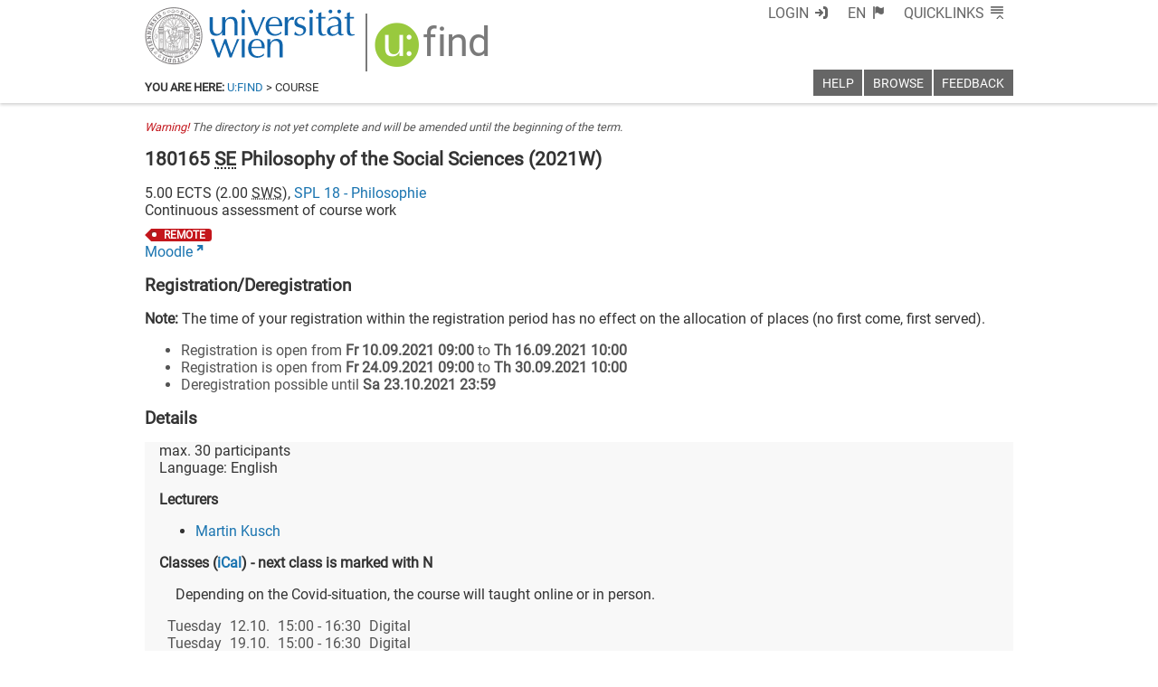

--- FILE ---
content_type: text/xml
request_url: https://m2-ufind.univie.ac.at/courses/180165/2021W
body_size: 8024
content:
<course id="180165" when="2021W" local="false" graceperiod="true" version="2023-05-12T00:18:34+02:00"><longname xml:lang="de">Philosophie der Sozialwissenschaften</longname><longname xml:lang="en">Philosophy of the Social Sciences</longname><type desc="Seminar">SE</type><ects>5.00</ects><sws>2.00</sws><immanent>true</immanent><asexcluded>false</asexcluded><chapters><chapter path="260036|265280|265285|265286"><category xml:lang="de" path="260036|265280|265285">Master Philosophie (941 [2] - Version 2012)</category><category xml:lang="en" path="260036|265280|265285">Master Philosophy (941 [2] - Version 2012)</category><subcategory xml:lang="de" path="260036|265280|265285|265286">M1 Geist - Welt - Sprache (10 ECTS)</subcategory><subcategory xml:lang="en" path="260036|265280|265285|265286">M1 Mind - World - Language</subcategory><name xml:lang="de">M1 Geist - Welt - Sprache (10 ECTS)</name><name xml:lang="en">M1 Mind - World - Language</name></chapter><chapter path="260036|265280|265285|265288|265289"><category xml:lang="de" path="260036|265280|265285">Master Philosophie (941 [2] - Version 2012)</category><category xml:lang="en" path="260036|265280|265285">Master Philosophy (941 [2] - Version 2012)</category><subcategory xml:lang="de" path="260036|265280|265285|265288">M3 Vertiefungsmodul (25 ECTS)</subcategory><subcategory xml:lang="en" path="260036|265280|265285|265288">M3 Advanced Module (25 ECTS)</subcategory><name xml:lang="de">M3 A. Erkenntnistheorie, Wissenschaftsphilosophie, Technik- u. Medienphilosophie</name><name xml:lang="en">M3 A. Epistemology, Philosophy of Science, Media Theory and Philosophy of Technology</name></chapter><chapter path="260036|265280|265285|265288|265292"><category xml:lang="de" path="260036|265280|265285">Master Philosophie (941 [2] - Version 2012)</category><category xml:lang="en" path="260036|265280|265285">Master Philosophy (941 [2] - Version 2012)</category><subcategory xml:lang="de" path="260036|265280|265285|265288">M3 Vertiefungsmodul (25 ECTS)</subcategory><subcategory xml:lang="en" path="260036|265280|265285|265288">M3 Advanced Module (25 ECTS)</subcategory><name xml:lang="de">M3 D. Ethik&#47;Angewandte Ethik, Politische Philosophie, Sozialphilosophie</name><name xml:lang="en">M3 D. Ethics&#47;Applied Ethics, Philosophy of Politics, Social Philosophy</name></chapter><chapter path="260036|265280|265285|265295"><category xml:lang="de" path="260036|265280|265285">Master Philosophie (941 [2] - Version 2012)</category><category xml:lang="en" path="260036|265280|265285">Master Philosophy (941 [2] - Version 2012)</category><subcategory xml:lang="de" path="260036|265280|265285|265295">M5 Projekt - und Forschungsmodul (25 ECTS)</subcategory><subcategory xml:lang="en" path="260036|265280|265285|265295">M5 Project- and Research Module (25 ECTS)</subcategory><name xml:lang="de">M5 Projekt - und Forschungsmodul (25 ECTS)</name><name xml:lang="en">M5 Project- and Research Module (25 ECTS)</name></chapter><chapter path="260036|265280|265305|265299"><category xml:lang="de" path="260036|265280|265305">Interdisziplinärer Master History and Philosophy of Science - HPS (944 - Version 2013)</category><category xml:lang="en" path="260036|265280|265305">Interdisciplinary Master in History and Philosophy of Science - HPS (944 - Version 2013)</category><subcategory xml:lang="de" path="260036|265280|265305|265299">M03 Wissenschaftsgeschichte (20 ECTS)</subcategory><subcategory xml:lang="en" path="260036|265280|265305|265299">M03 History of Science (20 ECTS)</subcategory><name xml:lang="de">M03 Wissenschaftsgeschichte (20 ECTS)</name><name xml:lang="en">M03 History of Science (20 ECTS)</name></chapter><chapter path="260036|265280|265305|265300"><category xml:lang="de" path="260036|265280|265305">Interdisziplinärer Master History and Philosophy of Science - HPS (944 - Version 2013)</category><category xml:lang="en" path="260036|265280|265305">Interdisciplinary Master in History and Philosophy of Science - HPS (944 - Version 2013)</category><subcategory xml:lang="de" path="260036|265280|265305|265300">M04 Wissenschaftsphilosophie (20 ECTS)</subcategory><subcategory xml:lang="en" path="260036|265280|265305|265300">M04 Philosophy of Science (20 ECTS)</subcategory><name xml:lang="de">M04 Wissenschaftsphilosophie (20 ECTS)</name><name xml:lang="en">M04 Philosophy of Science (20 ECTS)</name></chapter><chapter path="260036|265280|265327|265329|265345|265347"><category xml:lang="de" path="260036|265280|265327">Master Lehramt UF Psychologie und Philosophie (199 525)</category><category xml:lang="en" path="260036|265280|265327">Master of Education for Psychology and Philosophy (199 525)</category><subcategory xml:lang="de" path="260036|265280|265327|265329">UF MA PP 02 Philosophie (8 ECTS)</subcategory><subcategory xml:lang="en" path="260036|265280|265327|265329">UF MA PP 02 Philosophy (8 ECTS)</subcategory><name xml:lang="de">UF MA PP 02A - Seminar aus Theoretische Philosophie (SE)</name><name xml:lang="en">UF MA PP 02A - Seminar in Theoretical Philosophy (SE)</name></chapter><chapter path="260036|265280|265448|265452|265459"><category xml:lang="de" path="260036|265280|265448">Master Philosophy and Economics (642)</category><category xml:lang="en" path="260036|265280|265448">Master Philosophy and Economics (642)</category><subcategory xml:lang="de" path="260036|265280|265448|265452">M2 Foundations of Philosophy and Economics (22 ECTS)</subcategory><subcategory xml:lang="en" path="260036|265280|265448|265452">M2 Foundations of Philosophy and Economics (22 ECTS)</subcategory><name xml:lang="de">M2.P3 (Extended) Option(s) in Philosophy (5&#47;10&#47;15 ECTS)</name><name xml:lang="en">M2.P3 (Extended) Option(s) in Philosophy (5&#47;10&#47;15 ECTS)</name></chapter><chapter path="260036|265280|265448|265471|265472|265473"><category xml:lang="de" path="260036|265280|265448">Master Philosophy and Economics (642)</category><category xml:lang="en" path="260036|265280|265448">Master Philosophy and Economics (642)</category><subcategory xml:lang="de" path="260036|265280|265448|265471">M5 Specialisation and Electives in Philosophy and Economics (26 ECTS)</subcategory><subcategory xml:lang="en" path="260036|265280|265448|265471">M5 Specialisation and Electives in Philosophy and Economics (26 ECTS)</subcategory><name xml:lang="de">M5.PHME-1-P Philosophy (5 ECTS)</name><name xml:lang="en">M5.PHME-1-P Philosophy (5 ECTS)</name></chapter><chapter path="260036|265280|265448|265471|265508|265512"><category xml:lang="de" path="260036|265280|265448">Master Philosophy and Economics (642)</category><category xml:lang="en" path="260036|265280|265448">Master Philosophy and Economics (642)</category><subcategory xml:lang="de" path="260036|265280|265448|265471">M5 Specialisation and Electives in Philosophy and Economics (26 ECTS)</subcategory><subcategory xml:lang="en" path="260036|265280|265448|265471">M5 Specialisation and Electives in Philosophy and Economics (26 ECTS)</subcategory><name xml:lang="de">M5.PHME-2-P Philosophy</name><name xml:lang="en">M5.PHME-2-P Philosophy</name></chapter></chapters><groups count="1"><group vault="false" id="180165-1" register="893063"><platform type="Moodle">https:&#47;&#47;moodle.univie.ac.at&#47;course&#47;view.php?id=253097</platform><livestream>false</livestream><maxparticipants>30</maxparticipants><languages><language><title xml:lang="de">Englisch</title><title xml:lang="en">English</title><iso>en</iso></language></languages><wwlong><wwtext xml:lang="de">Abhängig von der Covid-Situation, findet das Seminar online oder im Seminarraum statt.</wwtext><wwtext xml:lang="en">Depending on  the Covid-situation, the course will taught online or in person.</wwtext><wwevent begin="2021-10-12T15:00:00+02:00" end="2021-10-12T16:30:00+02:00" vorbesprechung="false"><location><zip>9999</zip><town>keine Angabe</town><address>bzw. Angabe in u:find-Details beachten</address><room>Digital</room><roomextid>31477</roomextid><showroominfo>true</showroominfo></location></wwevent><wwevent begin="2021-10-19T15:00:00+02:00" end="2021-10-19T16:30:00+02:00" vorbesprechung="false"><location><zip>9999</zip><town>keine Angabe</town><address>bzw. Angabe in u:find-Details beachten</address><room>Digital</room><roomextid>31477</roomextid><showroominfo>true</showroominfo></location></wwevent><wwevent begin="2021-11-09T15:00:00+01:00" end="2021-11-09T16:30:00+01:00" vorbesprechung="false"><location><zip>9999</zip><town>keine Angabe</town><address>bzw. Angabe in u:find-Details beachten</address><room>Digital</room><roomextid>31477</roomextid><showroominfo>true</showroominfo></location></wwevent><wwevent begin="2021-11-16T15:00:00+01:00" end="2021-11-16T16:30:00+01:00" vorbesprechung="false"><location><zip>9999</zip><town>keine Angabe</town><address>bzw. Angabe in u:find-Details beachten</address><room>Digital</room><roomextid>31477</roomextid><showroominfo>true</showroominfo></location></wwevent><wwevent begin="2021-11-23T15:00:00+01:00" end="2021-11-23T16:30:00+01:00" vorbesprechung="false"><location><zip>9999</zip><town>keine Angabe</town><address>bzw. Angabe in u:find-Details beachten</address><room>Digital</room><roomextid>31477</roomextid><showroominfo>true</showroominfo></location></wwevent><wwevent begin="2021-11-30T15:00:00+01:00" end="2021-11-30T16:30:00+01:00" vorbesprechung="false"><location><zip>9999</zip><town>keine Angabe</town><address>bzw. Angabe in u:find-Details beachten</address><room>Digital</room><roomextid>31477</roomextid><showroominfo>true</showroominfo></location></wwevent><wwevent begin="2021-12-07T15:00:00+01:00" end="2021-12-07T16:30:00+01:00" vorbesprechung="false"><location><zip>9999</zip><town>keine Angabe</town><address>bzw. Angabe in u:find-Details beachten</address><room>Digital</room><roomextid>31477</roomextid><showroominfo>true</showroominfo></location></wwevent><wwevent begin="2021-12-14T15:00:00+01:00" end="2021-12-14T16:30:00+01:00" vorbesprechung="false"><location><zip>9999</zip><town>keine Angabe</town><address>bzw. Angabe in u:find-Details beachten</address><room>Digital</room><roomextid>31477</roomextid><showroominfo>true</showroominfo></location></wwevent><wwevent begin="2022-01-11T15:00:00+01:00" end="2022-01-11T16:30:00+01:00" vorbesprechung="false"><location><zip>9999</zip><town>keine Angabe</town><address>bzw. Angabe in u:find-Details beachten</address><room>Digital</room><roomextid>31477</roomextid><showroominfo>true</showroominfo></location></wwevent><wwevent begin="2022-01-18T15:00:00+01:00" end="2022-01-18T16:30:00+01:00" vorbesprechung="false"><location><zip>9999</zip><town>keine Angabe</town><address>bzw. Angabe in u:find-Details beachten</address><room>Digital</room><roomextid>31477</roomextid><showroominfo>true</showroominfo></location></wwevent><wwevent begin="2022-01-25T15:00:00+01:00" end="2022-01-25T16:30:00+01:00" vorbesprechung="false"><location><zip>9999</zip><town>keine Angabe</town><address>bzw. Angabe in u:find-Details beachten</address><room>Digital</room><roomextid>31477</roomextid><showroominfo>true</showroominfo></location></wwevent></wwlong><lecturers><lecturer id="37306" type="V"><firstname>Martin</firstname><lastname>Kusch</lastname></lecturer></lecturers><registrations><enroll from="2021-09-10T09:00:00+02:00" to="2021-09-16T10:00:00+02:00"/><enroll from="2021-09-24T09:00:00+02:00" to="2021-09-30T10:00:00+02:00"/><disenroll until="2021-10-23T23:59:00+02:00"/></registrations><info><comment xml:lang="de">Einführung in die Philosophie der Sozialwissenschaften anhand von einflussreichen Texten und Autor*innen. Die Texte werden von den Teilnehmer*innen gelesen, schriftlich und mündlich befragt und diskutiert. Ein weiteres Ziel ist die Kompetenz einen wissenschaftlichen, schriftlichen Beitrag (von der Länge eines wissenschaftlichen Aufsatzes) zu formulieren.&lt;p&#47;&gt;Um sich mit der Thematik und dem Schwierigkeitsgrad des Kurses vertraut zu machen, empfehle ich Ihnen die Lektüre von: Mark Risjord, PHILOSOPHY OF SOCIAL SCIENCE, Routledge, London, 2014.</comment><comment xml:lang="en">Introduction to the philosophy of the social sciences based on influential texts and authors. Participants will read these texts, formulate written questions, and discuss the texts and these questions during the seminar. A further goal is the ability to write a scientific contribution (of the length of a journal article).&lt;p&#47;&gt;In order to familiarise yourself with the level and themes of the course, you could check out: Mark Risjord, PHILOSOPHY OF SOCIAL SCIENCE, Routledge, London, 2014.</comment><performance xml:lang="de">Bewertung der Teilnahme an den Diskussionen (20% der Gesamtnote) , der hochgeladenen Fragen (20%) sowie des Aufsatzes (von zirka 20 Seiten, Font 12, Times New Roman) (60%)</performance><performance xml:lang="en">Evaluation of the participation in discussions (20% of the overall mark), of the prepared and uploaded questions (20%) as well as the essay (of about 20 pages, Font 12, Times New Roman) (60%)</performance><literature xml:lang="de">1.	Ontological Issues &#47; Social Metaphysics -- Group Attitudes and Group Agency I&lt;p&#47;&gt;Longino, H. (2014), “Individuals or Populations?”, in N. Cartwright and E. Montuschi (eds.), Philosophy of the Social Sciences: A New Introduction, Oxford: Oxford U.P., 102-120&lt;p&#47;&gt;2.	Ontological Issues &#47; Social Metaphysics -- Group Attitudes and Group Agency II&lt;p&#47;&gt;Tollefsen, D. (2014), “Social Ontology”, in N. Cartwright and E. Montuschi (eds.), Philosophy of the Social Sciences: A New Introduction, Oxford: Oxford U.P., 85-101&lt;p&#47;&gt;3.	Methodological Individualism and Holism I&lt;p&#47;&gt;List, C. and K. Spiekermann (2013), “Methodological Individualism and Holism in Political Science: A Reconciliation”, American Political Science Review 107: 629-643&lt;p&#47;&gt;4.	Methodological Individualism and Holism II&lt;p&#47;&gt;Zahle, J. and H. Kincaid (2019), “Why be a Methodological Individualist?” Synthese 196: 655-675&lt;p&#47;&gt;5.	Mechanism and Explanation&lt;p&#47;&gt;Hedström, P. and P. Ylikoski (2010), “Causal Mechanisms in the Social Sciences”,  Annual Review of Sociology 36: 49-67.&lt;p&#47;&gt;6.	Functional Explanation&lt;p&#47;&gt;Bigelow, John C.. Functionalism in social science, 1998, doi:10.4324&#47;9780415249126-R008-1. Routledge Encyclopedia of Philosophy, Taylor and Francis, &lt;a href=&#39;https:&#47;&#47;www.rep.routledge.com&#47;articles&#47;thematic&#47;functionalism-in-social-science&#47;v-1.&#39;&gt;https:&#47;&#47;www.rep.routledge.com&#47;articles&#47;thematic&#47;functionalism-in-social-science&#47;v-1.&lt;&#47;a&gt;&lt;p&#47;&gt;Pettit, Ph. (1996), “Functional Explanation and Virtual Selection,” The British Journal for the Philosophy of Science 47: 291-302.&lt;p&#47;&gt;7.	Laws and the Social Sciences&lt;p&#47;&gt;Jhun, J. S.  (2018), “What’s the Point of Ceteris Paribus? Or, How to Understand Supply and Demand Curves”, Philosophy of Science 85: 271-292&lt;p&#47;&gt;8.	Understanding&lt;p&#47;&gt;Stueber, K. R. (2012), “Understanding Versus Explanation? How to Think about the Distinction between the Human and the Natural Sciences”, Inquiry 55: 17-32&lt;p&#47;&gt;Collingwood, R. (1936), “Human Nature and Human History”, in P. Gardiner (ed.), The Philosophy of History, Oxford: Oxford UP, 1974, pp. 17-40&lt;p&#47;&gt;9.	Understanding (and the Relativism-Question)&lt;p&#47;&gt;Winch, P. (1964), “Understanding a Primitive Society”, American Philosophical Quarterly 4: 307-324&lt;p&#47;&gt;10.	Critical Theory&lt;p&#47;&gt;Geuss, R. (1981), The Idea of a Critical Theory: Habermas and the Frankfurt School, Cambridge: Cambridge UP, 1981, 55-95&lt;p&#47;&gt;11.	Feminist and Perspectives&lt;p&#47;&gt;Crasnow, S. (2014), “Feminist Standpoint Theory”, in N. Cartwright and E. Montuschi (eds.), Philosophy of the Social Sciences: A New Introduction, Oxford: Oxford U.P., 145-161&lt;p&#47;&gt;Wylie, A. (2014), “Community-Based Collaborative Archaeology”, in N. Cartwright and E. Montuschi (eds.), Philosophy of the Social Sciences: A New Introduction, Oxford: Oxford U.P., 68-82&lt;p&#47;&gt;12.	Value Judgements &#47; Objectivity&lt;p&#47;&gt;Alexandrova, A. (2018), “Can the Science of Well-Being be Objective?”, British Journal for the Philosophy of Science 69: 421-445</literature><literature xml:lang="en">1.	Ontological Issues &#47; Social Metaphysics -- Group Attitudes and Group Agency I&lt;p&#47;&gt;Longino, H. (2014), “Individuals or Populations?”, in N. Cartwright and E. Montuschi (eds.), Philosophy of the Social Sciences: A New Introduction, Oxford: Oxford U.P., 102-120&lt;p&#47;&gt;2.	Ontological Issues &#47; Social Metaphysics -- Group Attitudes and Group Agency II&lt;p&#47;&gt;Tollefsen, D. (2014), “Social Ontology”, in N. Cartwright and E. Montuschi (eds.), Philosophy of the Social Sciences: A New Introduction, Oxford: Oxford U.P., 85-101&lt;p&#47;&gt;3.	Methodological Individualism and Holism I&lt;p&#47;&gt;List, C. and K. Spiekermann (2013), “Methodological Individualism and Holism in Political Science: A Reconciliation”, American Political Science Review 107: 629-643&lt;p&#47;&gt;4.	Methodological Individualism and Holism II&lt;p&#47;&gt;Zahle, J. and H. Kincaid (2019), “Why be a Methodological Individualist?” Synthese 196: 655-675&lt;p&#47;&gt;5.	Mechanism and Explanation&lt;p&#47;&gt;Hedström, P. and P. Ylikoski (2010), “Causal Mechanisms in the Social Sciences”,  Annual Review of Sociology 36: 49-67.&lt;p&#47;&gt;6.	Functional Explanation&lt;p&#47;&gt;Bigelow, John C.. Functionalism in social science, 1998, doi:10.4324&#47;9780415249126-R008-1. Routledge Encyclopedia of Philosophy, Taylor and Francis, &lt;a href=&#39;https:&#47;&#47;www.rep.routledge.com&#47;articles&#47;thematic&#47;functionalism-in-social-science&#47;v-1.&#39;&gt;https:&#47;&#47;www.rep.routledge.com&#47;articles&#47;thematic&#47;functionalism-in-social-science&#47;v-1.&lt;&#47;a&gt;&lt;p&#47;&gt;Pettit, Ph. (1996), “Functional Explanation and Virtual Selection,” The British Journal for the Philosophy of Science 47: 291-302.&lt;p&#47;&gt;7.	Laws and the Social Sciences&lt;p&#47;&gt;Jhun, J. S.  (2018), “What’s the Point of Ceteris Paribus? Or, How to Understand Supply and Demand Curves”, Philosophy of Science 85: 271-292&lt;p&#47;&gt;8.	Understanding&lt;p&#47;&gt;Stueber, K. R. (2012), “Understanding Versus Explanation? How to Think about the Distinction between the Human and the Natural Sciences”, Inquiry 55: 17-32&lt;p&#47;&gt;Collingwood, R. (1936), “Human Nature and Human History”, in P. Gardiner (ed.), The Philosophy of History, Oxford: Oxford UP, 1974, pp. 17-40&lt;p&#47;&gt;9.	Understanding (and the Relativism-Question)&lt;p&#47;&gt;Winch, P. (1964), “Understanding a Primitive Society”, American Philosophical Quarterly 4: 307-324&lt;p&#47;&gt;10.	Critical Theory&lt;p&#47;&gt;Geuss, R. (1981), The Idea of a Critical Theory: Habermas and the Frankfurt School, Cambridge: Cambridge UP, 1981, 55-95&lt;p&#47;&gt;11.	Feminist and Perspectives&lt;p&#47;&gt;Crasnow, S. (2014), “Feminist Standpoint Theory”, in N. Cartwright and E. Montuschi (eds.), Philosophy of the Social Sciences: A New Introduction, Oxford: Oxford U.P., 145-161&lt;p&#47;&gt;Wylie, A. (2014), “Community-Based Collaborative Archaeology”, in N. Cartwright and E. Montuschi (eds.), Philosophy of the Social Sciences: A New Introduction, Oxford: Oxford U.P., 68-82&lt;p&#47;&gt;12.	Value Judgements &#47; Objectivity&lt;p&#47;&gt;Alexandrova, A. (2018), “Can the Science of Well-Being be Objective?”, British Journal for the Philosophy of Science 69: 421-445</literature><examination xml:lang="de">es gibt keine Prüfung</examination><examination xml:lang="en">There is no exam</examination><preconditions xml:lang="de">Regelmäßige Teilnahme (nicht mehr als einmal unentschuldigt); pünktliches Erscheinen zum Seminar; Sorgfältigkeit (beim Lesen der Arbeiten anderer sowie der eigenen Präsentation); argumentatives Eingehen auf die Ideen anderer -- Regelmäßiges Hochladen der Fragen (mindestens 10 x) -- Eigenständiger Aufsatz zu einem Thema der LV&lt;p&#47;&gt;Der Aufsatz soll eine im Seminar erörterte Frage behandeln und vor allem die im Seminar behandelte Literatur verwenden. Der Aufsatz könnte z.B. eine Kritik an einer Position formulieren, oder eine der Debatten in der Literatur darstellen und versuchen zu entscheiden.&lt;p&#47;&gt;Die Note setzt sich aus drei Komponenten zusammen:&lt;p&#47;&gt;Note fuer den Aufsatz: 60%  bzw. 60 Punkte&lt;br&#47;&gt;Note fuer die Kommentare: 20%  bzw. 20 Punkte&lt;br&#47;&gt;Note fuer die muendliche Beteiligung: 20%  bzw. 20 Punkte&lt;p&#47;&gt;Mindestanforderung: Für eine positive Beurteilung sind mind. 40 Punkte erforderlich&lt;br&#47;&gt;Beurteilungsmaßstab:&lt;br&#47;&gt;1: 85-100 Punkte&lt;br&#47;&gt;2: 70-84 Punkte&lt;br&#47;&gt;3: 55-69 Punkte&lt;br&#47;&gt;4: 40-54 Punkte&lt;br&#47;&gt;5: 0-39 Punkte&lt;p&#47;&gt;Alle Teilleistungen muessen fuer das Erlangen einer positiven Abschlussnote erbracht werden.</preconditions><preconditions xml:lang="en">Regular attendance (not more than once without a doctor&#39;s note); punctual attendance; care (in reading the work of other and regarding one&#39;s own presentation); argumentative engagement with others&#39; ideas; regular uploading of questions (at least 10 times) -- Independent essay on one of the topics of the course.&lt;p&#47;&gt;The essay should discuss one of the questions raised in the seminar, and it should be based primarily on the literature discussed in class. It could be, e.g., a critique of one of the positions introduxzced, or an attempt to &quot;decide&quot; one of the debates covered in the seminar.&lt;p&#47;&gt;The overall mark consists of three components:&lt;p&#47;&gt;Mark for the essay: 60%  i.e. 60 points&lt;br&#47;&gt;Mark for the questions&#47;comments: 20%  i.e. 20 points&lt;br&#47;&gt;Mark for participation in classroom discussion: 20%  i.e. 20 points&lt;p&#47;&gt;Your need at least 40 points to complete the course.&lt;br&#47;&gt;All components have to be delivered for there to be a final mark.&lt;p&#47;&gt;Scale for the marks:&lt;br&#47;&gt;1: 85-100 points&lt;br&#47;&gt;2: 70-84 points&lt;br&#47;&gt;3: 55-69 points&lt;br&#47;&gt;4: 40-54 points&lt;br&#47;&gt;5: 0-39 points</preconditions></info><labels><label><id xml:lang="de">DIGITAL</id><id xml:lang="en">REMOTE</id><name xml:lang="de">nur online</name><name xml:lang="en">only online</name></label></labels></group></groups><offeredby id="8518">SPL 18 - Philosophie</offeredby></course>